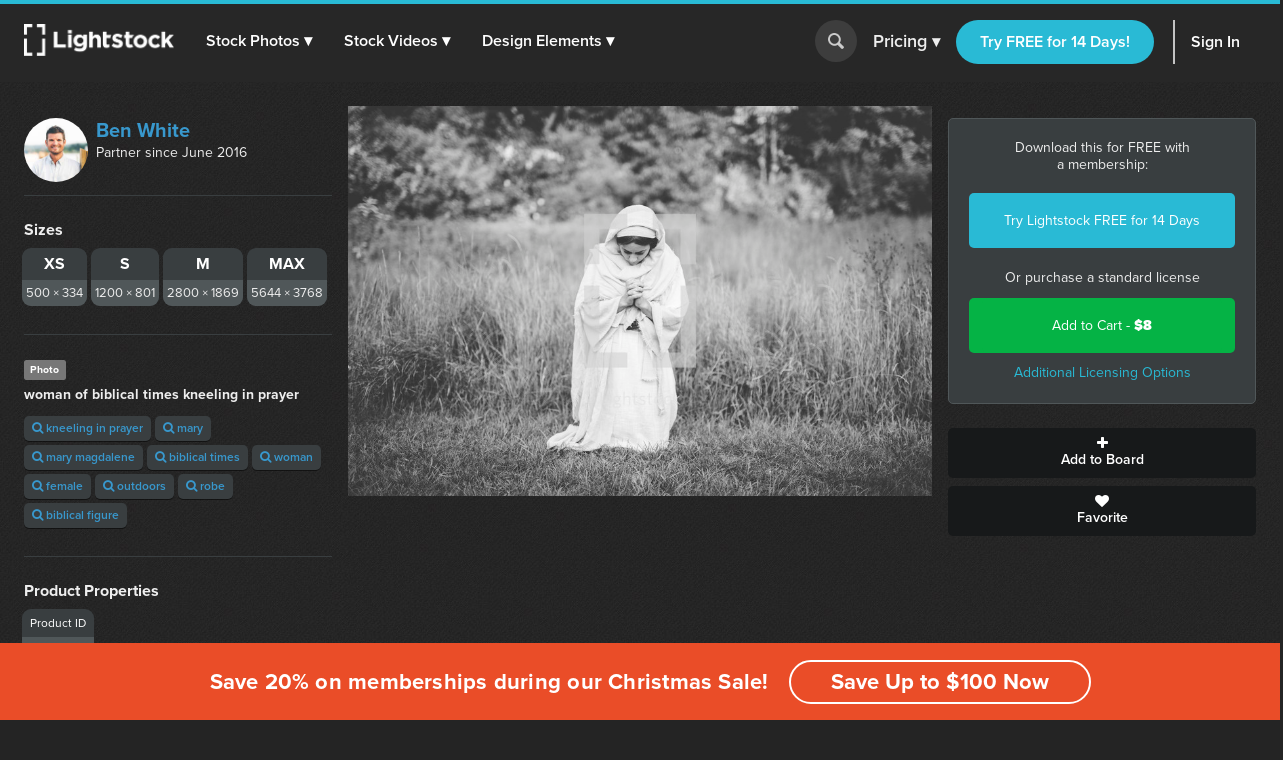

--- FILE ---
content_type: text/html; charset=utf-8
request_url: https://d1ltnstmohjmf1.cloudfront.net/photos/woman-of-biblical-times-kneeling-in-prayer-a8a9237b-c083-43a1-983c-31b9a4075bd3
body_size: 16585
content:
<!DOCTYPE html>
<!--[if lte IE 7]> <html class="ie7"> <![endif]-->
<!--[if IE 8]> <html class="ie8"> <![endif]-->
<!--[if IE 9]> <html class="ie9"> <![endif]-->
<!--[if !IE]> ><! <![endif]-->
<html>
<!-- <![endif] -->
<head>
<meta charset='utf-8'>
<title>Woman of biblical times kneeling in prayer   —  Photo — Lightstock</title>
<meta content='width=device-width, initial-scale=1' name='viewport'>
<meta content='woman of biblical times kneeling in prayer ' name='description'>
<link href='https://plus.google.com/+Lightstock/' rel='publisher'>
<link href='/favicon.png' rel='shortcut icon' type='image/x-icon'>
<link href='/apple-touch-icon.png' rel='apple-touch-icon'>
<meta name="twitter:card" content="summary_large_image">
<meta name="twitter:site" content="@lightstock">
<meta property="og:title" content="woman of biblical times kneeling in prayer ">
<meta property="og:url" content="https://www.lightstock.com/photos/woman-of-biblical-times-kneeling-in-prayer-a8a9237b-c083-43a1-983c-31b9a4075bd3">
<meta property="og:description" content="woman of biblical times kneeling in prayer . Purchase this and thousands of other faith based items on Lightstock.com">
<meta property="og:image" content="https://d113wk4ga3f0l0.cloudfront.net/c?o=[base64]&amp;s=c44542f484c2927f24abebb9d012c0c491251163">

<link rel="stylesheet" media="all" href="https://assets.lightstock.com/assets/application-bootstrap3-30a9de1fa6e8c1bbfacee3107d8ff337bd62dcf22f15f2c8fc8360ffe403a735.css" />
<script src="https://assets.lightstock.com/assets/application-bootstrap3-85e9755cf649c322485cdb7ad8389ba4450d164c7bf75e0f10d8d915e951cce1.js"></script>
<!-- NOT a fan of this. But I can't globally include it because it'd clash with the Stripe.js v2 library I use for affiliates. -->
<!-- This hack will have to stand until we funnel every last subscription endpoint into the pricing page. -->
<link rel="canonical" href="https://www.lightstock.com/photos/woman-of-biblical-times-kneeling-in-prayer-a8a9237b-c083-43a1-983c-31b9a4075bd3" />
<meta name="csrf-param" content="authenticity_token" />
<meta name="csrf-token" content="CrF0fLiI1X3qe6qBerijBbeqy2jNjepGFIEdQD6rVsPoy8CBMAZEWEi3dA1LXo1+fwq0SLj0QijSr7FGKvYjPw==" />
<script src="//www.google.com/jsapi"></script>
<script src="https://assets.lightstock.com/assets/chartkick-4a9ee3f1513a7d00891676b8310ee38d9526e7b03eb80492c60919bf33cb7dba.js"></script>
<script src='//use.typekit.net/nny8zdq.js' type='text/javascript'></script>
<script>
  try{Typekit.load();}catch(e){}
</script>
<!--[if lt IE 9]>
<script src="https://html5shiv.googlecode.com/svn/trunk/html5.js" type="text/javascript"></script>
<script src="https://css3-mediaqueries-js.googlecode.com/svn/trunk/css3-mediaqueries.js" type="text/javascript"></script>
<![endif]-->
  <script>
    window.dataLayer = window.dataLayer || [];


    (function(w,d,s,l,i){w[l]=w[l]||[];w[l].push({'gtm.start':
    new Date().getTime(),event:'gtm.js'});var f=d.getElementsByTagName(s)[0],
    j=d.createElement(s),dl=l!='dataLayer'?'&l='+l:'';j.async=true;j.src=
    'https://analytics.lightstock.com/gtm.js?id='+i+dl;f.parentNode.insertBefore(j,f);
    })(window,document,'script','dataLayer','GTM-W5PT6QJ');
  </script>


<!-- Hotjar Tracking Code for www.lightstock.com -->
<script>
    (function(h,o,t,j,a,r){
        h.hj=h.hj||function(){(h.hj.q=h.hj.q||[]).push(arguments)};
        h._hjSettings={hjid:550000,hjsv:5};
        a=o.getElementsByTagName('head')[0];
        r=o.createElement('script');r.async=1;
        r.src=t+h._hjSettings.hjid+j+h._hjSettings.hjsv;
        a.appendChild(r);
    })(window,document,'//static.hotjar.com/c/hotjar-','.js?sv=');
</script>


<script src="https://npmcdn.com/imagesloaded@4.1/imagesloaded.pkgd.min.js"></script>

<script>try { window.dataLayer.push({ ecommerce: null }); window.dataLayer.push({"event_id":"5tyfLe2ZBBXgCBj8","event":"view_item","ecommerce":{"items":[{"item_id":"woman-of-biblical-times-kneeling-in-prayer-a8a9237b-c083-43a1-983c-31b9a4075bd3","item_name":"woman of biblical times kneeling in prayer ","price":"8.00","quantity":1,"item_brand":"Ben White","item_category":"Photo"}]}}); } catch(e) { }</script></head>

<body class=' showcase showcase'>
<script>
  try {
    
    if(window.location.href == 'https://www.lightstock.com' || window.location.href == 'https://www.lightstock.com/'){
      hj('trigger', 'homepage_logged_out');
    }
    
  } catch (error) {
    //DLog(error)
  }
</script>

<div id='fb-root'></div>



<header class='v2-header clearfix unlimited-membership-launch has-account'>
<div class='v2-header__section'>
<a class='v2-header__logo' href='/'>
<img alt='Lightstock' src='https://assets.lightstock.com/assets/logo/lightstock_logo@2x-90a4907c653c490cce9490fa2633dd3e488c3df128bf318e30b4460908390d7b.png'>
</a>
<button class='v2-header__menu-toggle js-menu-toggle'>
Menu
</button>
<nav class='v2-header__nav is-mobile-menu'>
<ul>
<li>
<span class='dropdown' role='button'>
<a href="/search?noteworthy_boost=6&amp;page=1&amp;per_page=60&amp;product_type=photo&amp;q=&amp;sort=trending">Stock Photos
<span class='dropdown-arrow'>▾</span>
</a><span class='no-link'>
Stock Photos
<span class='dropdown-arrow'>▾</span>
<a class="active-menu-link" href="/photos"><div></div>
</a></span>
</span>
<div class='v2-header__submenu is-wide recategorized' role='menu'>
<div class='v2-header__submenu__inner'>
<div class='v2-header__submenu__column'>
<div class='popular-search-header'>
Popular Searches
</div>
<ul>
<li>
<a href="/search?noteworthy_boost=6&amp;page=1&amp;per_page=60&amp;product_type=photo&amp;q=jesus&amp;sort=relevance"><i class='fa fa-search'></i>
Jesus
</a></li>
<li>
<a href="/search?noteworthy_boost=6&amp;page=1&amp;per_page=60&amp;product_type=photo&amp;q=bible&amp;sort=relevance"><i class='fa fa-search'></i>
Bible
</a></li>
<li>
<a href="/search?noteworthy_boost=6&amp;page=1&amp;per_page=60&amp;product_type=photo&amp;q=cross&amp;sort=relevance"><i class='fa fa-search'></i>
Cross
</a></li>
<li>
<a href="/search?noteworthy_boost=6&amp;page=1&amp;per_page=60&amp;product_type=photo&amp;q=communion&amp;sort=relevance"><i class='fa fa-search'></i>
Communion
</a></li>
<li>
<a href="/search?noteworthy_boost=6&amp;page=1&amp;per_page=60&amp;product_type=photo&amp;q=missions&amp;sort=relevance"><i class='fa fa-search'></i>
Missions
</a></li>
</ul>
</div>
<div class='v2-header__submenu__column'>
<div class='popular-search-header'>

</div>
<ul>
<li>
<a href="/search?noteworthy_boost=6&amp;page=1&amp;per_page=60&amp;product_type=photo&amp;q=worship&amp;sort=relevance"><i class='fa fa-search'></i>
Worship
</a></li>
<li>
<a href="/search?noteworthy_boost=6&amp;page=1&amp;per_page=60&amp;product_type=photo&amp;q=prayer&amp;sort=relevance"><i class='fa fa-search'></i>
Prayer
</a></li>
<li>
<a href="/search?noteworthy_boost=6&amp;page=1&amp;per_page=60&amp;product_type=photo&amp;q=small+groups&amp;sort=relevance"><i class='fa fa-search'></i>
Small groups
</a></li>
<li>
<a href="/search?noteworthy_boost=6&amp;page=1&amp;per_page=60&amp;product_type=photo&amp;q=technology&amp;sort=relevance"><i class='fa fa-search'></i>
Technology
</a></li>
<li>
<a href="/search?noteworthy_boost=6&amp;page=1&amp;per_page=60&amp;product_type=photo&amp;q=baptism&amp;sort=relevance"><i class='fa fa-search'></i>
Baptism
</a></li>
</ul>
</div>
<div class='v2-header__submenu__column'>
<div class='popular-search-header'>

</div>
<ul>
<li>
<a href="/search?noteworthy_boost=6&amp;page=1&amp;per_page=60&amp;product_type=photo&amp;q=church&amp;sort=relevance"><i class='fa fa-search'></i>
Church
</a></li>
<li>
<a href="/search?noteworthy_boost=6&amp;page=1&amp;per_page=60&amp;product_type=photo&amp;q=people&amp;sort=relevance"><i class='fa fa-search'></i>
People
</a></li>
<li>
<a href="/search?noteworthy_boost=6&amp;page=1&amp;per_page=60&amp;product_type=photo&amp;q=cross&amp;sort=relevance"><i class='fa fa-search'></i>
Cross
</a></li>
<li>
<a href="/search?noteworthy_boost=6&amp;page=1&amp;per_page=60&amp;product_type=photo&amp;q=halloween&amp;sort=relevance"><i class='fa fa-search'></i>
Halloween
</a></li>
<li>
<a href="/search?noteworthy_boost=6&amp;page=1&amp;per_page=60&amp;product_type=photo&amp;q=school&amp;sort=relevance"><i class='fa fa-search'></i>
School
</a></li>
</ul>
</div>
</div>
<div class='v2-header__submenu__footer recategorized'>
<ul class='clearfix'>
<li>
<a href="/noteworthy/photos"><i class='opacity-1'><svg class="inline-svg" xmlns="http://www.w3.org/2000/svg" viewBox="0 0 222.82 222.83">
  <path d="M221.87,107.73a7.63,7.63,0,0,0-3-3l-13.35-9.32a14.4,14.4,0,0,1-4.62-17.23l6.91-14.74a7.6,7.6,0,0,0-6.67-11.54l-16.23-1.4A14.38,14.38,0,0,1,172.3,37.9l-1.39-16.21A7.62,7.62,0,0,0,159.36,15l-14.74,6.9a14.37,14.37,0,0,1-17.22-4.61L118.08,3.94a7.6,7.6,0,0,0-13.33,0L95.42,17.3A14.37,14.37,0,0,1,78.2,21.91L63.46,15a7.6,7.6,0,0,0-11.54,6.67L50.52,37.9A14.36,14.36,0,0,1,37.91,50.51l-16.23,1.4A7.61,7.61,0,0,0,15,63.45l6.91,14.76a14.38,14.38,0,0,1-4.61,17.22L3.94,104.75a7.62,7.62,0,0,0-3,10.34,7.72,7.72,0,0,0,3,3l13.35,9.32a14.39,14.39,0,0,1,4.62,17.22L15,159.38a7.6,7.6,0,0,0,2.58,10.45,7.72,7.72,0,0,0,4.08,1.1l16.24,1.39a14.38,14.38,0,0,1,12.61,12.61l1.39,16.23a7.62,7.62,0,0,0,11.55,6.67l14.74-6.91a14.41,14.41,0,0,1,17.23,4.61l9.32,13.35a7.6,7.6,0,0,0,10.34,3,7.51,7.51,0,0,0,3-3l9.32-13.35a14.38,14.38,0,0,1,17.23-4.61l14.74,6.9a7.62,7.62,0,0,0,11.55-6.67l1.39-16.22a14.39,14.39,0,0,1,12.61-12.58L201.14,171a7.62,7.62,0,0,0,6.67-11.55l-6.89-14.78a14.37,14.37,0,0,1,4.61-17.22l13.35-9.31A7.63,7.63,0,0,0,221.87,107.73Zm-67.14,53.53H134.85l-46.15-65v65H68.09V64.46H89.28l44.84,62.7V64.46h20.61Z"/>
</svg>
</i>
New & Noteworthy
</a></li>
<li>
<a href="/trending/photos"><i class='fa fa-heart'></i>
Trending
</a></li>
<li><a href="/photos">View All &gt;</a></li>
</ul>
</div>
</div>
</li>
<li>
<span class='dropdown' role='button'>
<a href="/search?noteworthy_boost=6&amp;page=1&amp;per_page=60&amp;product_type=video&amp;q=&amp;sort=trending">Stock Videos
<span class='dropdown-arrow'>▾</span>
</a><span class='no-link'>
Stock Videos
<span class='dropdown-arrow'>▾</span>
<a class="active-menu-link" href="/video"><div></div>
</a></span>
</span>
<div class='v2-header__submenu is-wide recategorized' role='menu'>
<div class='v2-header__submenu__inner'>
<div class='v2-header__submenu__column'>
<div class='popular-search-header'>
Popular Searches
</div>
<ul>
<li>
<a href="/search?noteworthy_boost=6&amp;page=1&amp;per_page=60&amp;product_type=video&amp;q=jesus&amp;sort=relevance"><i class='fa fa-search'></i>
Jesus
</a></li>
<li>
<a href="/search?noteworthy_boost=6&amp;page=1&amp;per_page=60&amp;product_type=video&amp;q=worship&amp;sort=relevance"><i class='fa fa-search'></i>
Worship
</a></li>
<li>
<a href="/search?noteworthy_boost=6&amp;page=1&amp;per_page=60&amp;product_type=video&amp;q=time+lapse&amp;sort=relevance"><i class='fa fa-search'></i>
Time lapse
</a></li>
<li>
<a href="/search?noteworthy_boost=6&amp;page=1&amp;per_page=60&amp;product_type=video&amp;q=bible&amp;sort=relevance"><i class='fa fa-search'></i>
Bible
</a></li>
<li>
<a href="/search?noteworthy_boost=6&amp;page=1&amp;per_page=60&amp;product_type=video&amp;q=praying&amp;sort=relevance"><i class='fa fa-search'></i>
Praying
</a></li>
</ul>
</div>
<div class='v2-header__submenu__column'>
<div class='popular-search-header'>

</div>
<ul>
<li>
<a href="/search?noteworthy_boost=6&amp;page=1&amp;per_page=60&amp;product_type=video&amp;q=nature&amp;sort=relevance"><i class='fa fa-search'></i>
Nature
</a></li>
<li>
<a href="/search?noteworthy_boost=6&amp;page=1&amp;per_page=60&amp;product_type=video&amp;q=small+groups&amp;sort=relevance"><i class='fa fa-search'></i>
Small groups
</a></li>
<li>
<a href="/search?noteworthy_boost=6&amp;page=1&amp;per_page=60&amp;product_type=video&amp;q=family&amp;sort=relevance"><i class='fa fa-search'></i>
Family
</a></li>
<li>
<a href="/search?noteworthy_boost=6&amp;page=1&amp;per_page=60&amp;product_type=video&amp;q=technology&amp;sort=relevance"><i class='fa fa-search'></i>
Technology
</a></li>
<li>
<a href="/search?noteworthy_boost=6&amp;page=1&amp;per_page=60&amp;product_type=video&amp;q=baptism&amp;sort=relevance"><i class='fa fa-search'></i>
Baptism
</a></li>
</ul>
</div>
<div class='v2-header__submenu__column'>
<div class='popular-search-header'>

</div>
<ul>
<li>
<a href="/search?noteworthy_boost=6&amp;page=1&amp;per_page=60&amp;product_type=video&amp;q=church&amp;sort=relevance"><i class='fa fa-search'></i>
Church
</a></li>
<li>
<a href="/search?noteworthy_boost=6&amp;page=1&amp;per_page=60&amp;product_type=video&amp;q=aerial&amp;sort=relevance"><i class='fa fa-search'></i>
Aerial
</a></li>
<li>
<a href="/search?noteworthy_boost=6&amp;page=1&amp;per_page=60&amp;product_type=video&amp;q=cross&amp;sort=relevance"><i class='fa fa-search'></i>
Cross
</a></li>
<li>
<a href="/search?noteworthy_boost=6&amp;page=1&amp;per_page=60&amp;product_type=video&amp;q=halloween&amp;sort=relevance"><i class='fa fa-search'></i>
Halloween
</a></li>
<li>
<a href="/search?noteworthy_boost=6&amp;page=1&amp;per_page=60&amp;product_type=video&amp;q=school&amp;sort=relevance"><i class='fa fa-search'></i>
School
</a></li>
</ul>
</div>
</div>
<div class='v2-header__submenu__footer recategorized'>
<ul class='clearfix'>
<li>
<a href="/noteworthy/videos"><i class='opacity-1'><svg class="inline-svg" xmlns="http://www.w3.org/2000/svg" viewBox="0 0 222.82 222.83">
  <path d="M221.87,107.73a7.63,7.63,0,0,0-3-3l-13.35-9.32a14.4,14.4,0,0,1-4.62-17.23l6.91-14.74a7.6,7.6,0,0,0-6.67-11.54l-16.23-1.4A14.38,14.38,0,0,1,172.3,37.9l-1.39-16.21A7.62,7.62,0,0,0,159.36,15l-14.74,6.9a14.37,14.37,0,0,1-17.22-4.61L118.08,3.94a7.6,7.6,0,0,0-13.33,0L95.42,17.3A14.37,14.37,0,0,1,78.2,21.91L63.46,15a7.6,7.6,0,0,0-11.54,6.67L50.52,37.9A14.36,14.36,0,0,1,37.91,50.51l-16.23,1.4A7.61,7.61,0,0,0,15,63.45l6.91,14.76a14.38,14.38,0,0,1-4.61,17.22L3.94,104.75a7.62,7.62,0,0,0-3,10.34,7.72,7.72,0,0,0,3,3l13.35,9.32a14.39,14.39,0,0,1,4.62,17.22L15,159.38a7.6,7.6,0,0,0,2.58,10.45,7.72,7.72,0,0,0,4.08,1.1l16.24,1.39a14.38,14.38,0,0,1,12.61,12.61l1.39,16.23a7.62,7.62,0,0,0,11.55,6.67l14.74-6.91a14.41,14.41,0,0,1,17.23,4.61l9.32,13.35a7.6,7.6,0,0,0,10.34,3,7.51,7.51,0,0,0,3-3l9.32-13.35a14.38,14.38,0,0,1,17.23-4.61l14.74,6.9a7.62,7.62,0,0,0,11.55-6.67l1.39-16.22a14.39,14.39,0,0,1,12.61-12.58L201.14,171a7.62,7.62,0,0,0,6.67-11.55l-6.89-14.78a14.37,14.37,0,0,1,4.61-17.22l13.35-9.31A7.63,7.63,0,0,0,221.87,107.73Zm-67.14,53.53H134.85l-46.15-65v65H68.09V64.46H89.28l44.84,62.7V64.46h20.61Z"/>
</svg>
</i>
New & Noteworthy
</a></li>
<li>
<a href="/trending/videos"><i class='fa fa-heart'></i>
Trending
</a></li>
<li>
<a href="/search?noteworthy_boost=6&amp;page=1&amp;per_page=60&amp;product_type=video&amp;q=&amp;resolution%5B4k_or_higher%5D=1&amp;sort=relevance"><i class='fa fa-filter'></i>
4K
</a></li>
<li>
<a href="/video">View All &gt;</a>
</li>
</ul>
</div>
</div>
</li>
<li>
<span class='dropdown' role='button'>
<a href="/search?noteworthy_boost=6&amp;page=1&amp;per_page=60&amp;product_type=design+element&amp;q=&amp;sort=trending">Design Elements
<span class='dropdown-arrow'>▾</span>
</a><span class='no-link'>
Design Elements
<span class='dropdown-arrow'>▾</span>
<a class="active-menu-link" href="/search?noteworthy_boost=6&amp;page=1&amp;per_page=60&amp;product_type=design+element&amp;q=&amp;sort=trending"><div></div>
</a></span>
</span>
<div class='v2-header__submenu is-wide recategorized' role='menu'>
<div class='v2-header__submenu__inner'>
<div class='v2-header__submenu__column'>
<div class='popular-search-header background-darkergray'>Sub Types</div>
<ul class='background-darkergray'>
<li>
<a href="/search?noteworthy_boost=6&amp;page=1&amp;per_page=60&amp;product_categories%5Bobjects%5D=1&amp;product_type=design+element&amp;q=&amp;sort=trending"><img class='navbar-svg' src='https://assets.lightstock.com/assets/header/svgs/design_elements-dddff86364ca615b772d6842dce035b29d623f18e45a0993140f8b5d419613d2.svg'>
Objects
</a></li>
<li>
<a href="/search?noteworthy_boost=6&amp;page=1&amp;per_page=60&amp;product_categories%5Bbackgrounds%5D=1&amp;product_type=design+element&amp;q=&amp;sort=trending"><img class='navbar-svg' src='https://assets.lightstock.com/assets/header/svgs/vector_scenes-a50ff754e0f395a5ed5d417c1fb2f35aada93c7797437a41d81ba3dc38bdfbc5.svg'>
Backgrounds
</a></li>
<li>
<a href="/search?noteworthy_boost=6&amp;page=1&amp;per_page=60&amp;product_categories%5Bvector+art%5D=1&amp;product_type=design+element&amp;q=&amp;sort=trending"><svg class="inline-svg" xmlns="http://www.w3.org/2000/svg" viewBox="0 0 512 512"><!-- Font Awesome Free 5.15.4 by @fontawesome - https://fontawesome.com License - https://fontawesome.com/license/free (Icons: CC BY 4.0, Fonts: SIL OFL 1.1, Code: MIT License) --><path d="M512 128V32c0-17.67-14.33-32-32-32h-96c-17.67 0-32 14.33-32 32H160c0-17.67-14.33-32-32-32H32C14.33 0 0 14.33 0 32v96c0 17.67 14.33 32 32 32v192c-17.67 0-32 14.33-32 32v96c0 17.67 14.33 32 32 32h96c17.67 0 32-14.33 32-32h192c0 17.67 14.33 32 32 32h96c17.67 0 32-14.33 32-32v-96c0-17.67-14.33-32-32-32V160c17.67 0 32-14.33 32-32zm-96-64h32v32h-32V64zM64 64h32v32H64V64zm32 384H64v-32h32v32zm352 0h-32v-32h32v32zm-32-96h-32c-17.67 0-32 14.33-32 32v32H160v-32c0-17.67-14.33-32-32-32H96V160h32c17.67 0 32-14.33 32-32V96h192v32c0 17.67 14.33 32 32 32h32v192z"/></svg>
Vector Art
</a></li>
<li>
<a href="/search?noteworthy_boost=6&amp;page=1&amp;per_page=60&amp;product_categories%5Btexture+overlays%5D=1&amp;product_type=design+element&amp;q=&amp;sort=trending"><svg class="inline-svg" version="1.1" xmlns="http://www.w3.org/2000/svg" x="0px" y="0px" viewBox="0 0 100 100" style="fill: white;">
<path d="M79.2,12.4c-0.4,0-0.8-0.1-1.2-0.3C68.4,7.1,60.1,5,50.1,5c-9.9,0-19.4,2.4-27.9,7.1c-1.2,0.6-2.7,0.2-3.4-1
	c-0.7-1.2-0.2-2.8,1-3.4C29.1,2.6,39.3,0,50.1,0c10.7,0,20,2.4,30.2,7.6c1.3,0.6,1.7,2.1,1.1,3.3C80.9,11.9,80.1,12.4,79.2,12.4
	L79.2,12.4z M7.4,38.6c-0.5,0-1-0.2-1.5-0.5c-1.2-0.8-1.4-2.3-0.6-3.5c5-7,11.3-12.5,18.8-16.3c15.7-8.1,35.9-8.2,51.7-0.1
	c7.5,3.9,13.8,9.3,18.8,16.3c0.8,1.1,0.6,2.7-0.6,3.5c-1.2,0.8-2.7,0.6-3.5-0.6c-4.5-6.3-10.2-11.3-17-14.7
	c-14.4-7.3-32.8-7.3-47.1,0.1c-6.8,3.5-12.5,8.5-17.1,14.8C9,38.3,8.2,38.6,7.4,38.6L7.4,38.6z M38.7,98.9c-0.7,0-1.3-0.2-1.8-0.8
	c-4.4-4.3-6.7-7.1-10.1-13.2c-3.5-6.1-5.3-13.6-5.3-21.7c0-14.9,12.7-26.9,28.4-26.9c15.6,0,28.4,12.1,28.4,26.9
	c0,1.4-1.1,2.5-2.5,2.5c-1.4,0-2.5-1.1-2.5-2.5c0-12.1-10.5-21.9-23.4-21.9c-12.9,0-23.4,9.8-23.4,21.9c0,7.2,1.6,13.8,4.7,19.2
	c3.2,5.8,5.4,8.2,9.3,12.1c1,1,1,2.6,0,3.6C40,98.7,39.4,99,38.7,98.9L38.7,98.9z M74.7,89.7c-6,0-11.2-1.5-15.5-4.4
	C51.7,80.2,47.2,72,47.2,63.3c0-1.4,1.1-2.5,2.5-2.5c1.4,0,2.5,1.1,2.5,2.5c0,7.1,3.6,13.7,9.7,17.8c3.6,2.4,7.7,3.5,12.7,3.5
	c1.2,0,3.2-0.1,5.2-0.5c1.4-0.2,2.7,0.7,2.9,2.1c0.2,1.4-0.7,2.7-2.1,2.9C77.9,89.6,75.4,89.7,74.7,89.7L74.7,89.7z M64.6,100
	c-0.2,0-0.4-0.1-0.7-0.1c-8-2.2-13.2-5.1-18.7-10.5c-7-6.9-10.9-16.2-10.9-26.1c0-8.1,6.9-14.7,15.4-14.7s15.4,6.6,15.4,14.7
	c0,5.3,4.7,9.7,10.4,9.7s10.4-4.4,10.4-9.7c0-18.9-16.3-34.2-36.4-34.2c-14.2,0-27.3,7.9-33.1,20.2c-2,4.1-3,8.8-3,14
	c0,3.9,0.4,10.1,3.4,18.1c0.5,1.3-0.1,2.8-1.5,3.2c-1.3,0.5-2.8-0.2-3.2-1.4C10,76.6,8.8,70.1,8.8,63.3c0-6,1.2-11.4,3.4-16.2
	c6.7-14,21.5-23,37.7-23c22.8,0,41.4,17.5,41.4,39.1c0,8.1-6.9,14.7-15.4,14.7s-15.4-6.6-15.4-14.7c0-5.4-4.7-9.7-10.4-9.7
	s-10.4,4.3-10.4,9.7c0,8.6,3.3,16.6,9.4,22.6c4.8,4.7,9.3,7.3,16.4,9.2c1.4,0.3,2.1,1.8,1.8,3.1C66.7,99.3,65.7,100,64.6,100
	L64.6,100z"/>
</svg>

Texture Overlays
</a></li>
<li>
<a href="/search?noteworthy_boost=6&amp;page=1&amp;per_page=60&amp;product_categories%5Bmockups%5D=1&amp;product_type=design+element&amp;q=&amp;sort=trending"><i class='fa fa-edit'></i>
Mockups
</a></li>
</ul>
</div>
<div class='v2-header__submenu__column'>
<div class='popular-search-header'>Filters</div>
<ul>
<li>
<a href="/search?noteworthy_boost=6&amp;page=1&amp;per_page=60&amp;product_categories%5Bicons%5D=1&amp;product_type=design+element&amp;q=&amp;sort=relevance"><i class='fa fa-filter'></i>
Icons
</a></li>
<li>
<a href="/search?noteworthy_boost=6&amp;page=1&amp;per_page=60&amp;product_categories%5Bborders%5D=1&amp;product_type=design+element&amp;q=&amp;sort=relevance"><i class='fa fa-filter'></i>
Borders
</a></li>
<li>
<a href="/search?noteworthy_boost=6&amp;page=1&amp;per_page=60&amp;product_categories%5Bpatterns%5D=1&amp;product_type=design+element&amp;q=&amp;sort=relevance"><i class='fa fa-filter'></i>
Patterns
</a></li>
<li>
<a href="/search?noteworthy_boost=6&amp;page=1&amp;per_page=60&amp;product_categories%5Bframes%5D=1&amp;product_type=design+element&amp;q=&amp;sort=relevance"><i class='fa fa-filter'></i>
Frames
</a></li>
<li>
<a href="/search?noteworthy_boost=6&amp;page=1&amp;per_page=60&amp;product_categories%5Btypography%5D=1&amp;product_type=design+element&amp;q=&amp;sort=relevance"><i class='fa fa-filter'></i>
Typography
</a></li>
</ul>
</div>
<div class='v2-header__submenu__column'>
<div class='popular-search-header'>Popular Searches</div>
<ul>
<li>
<a href="/search?noteworthy_boost=6&amp;page=1&amp;per_page=60&amp;product_type=design+element&amp;q=Flag&amp;sort=relevance"><i class='fa fa-search'></i>
Flag
</a></li>
<li>
<a href="/search?noteworthy_boost=6&amp;page=1&amp;per_page=60&amp;product_type=design+element&amp;q=jesus&amp;sort=relevance"><i class='fa fa-search'></i>
Jesus
</a></li>
<li>
<a href="/search?noteworthy_boost=6&amp;page=1&amp;per_page=60&amp;product_type=design+element&amp;q=texture&amp;sort=relevance"><i class='fa fa-search'></i>
Texture
</a></li>
<li>
<a href="/search?noteworthy_boost=6&amp;page=1&amp;per_page=60&amp;product_type=design+element&amp;q=halloween&amp;sort=relevance"><i class='fa fa-search'></i>
Halloween
</a></li>
<li>
<a href="/search?noteworthy_boost=6&amp;page=1&amp;per_page=60&amp;product_type=design+element&amp;q=scripture&amp;sort=relevance"><i class='fa fa-search'></i>
Scripture
</a></li>
</ul>
</div>
</div>
<div class='v2-header__submenu__footer recategorized'>
<ul class='clearfix'>
<li>
<a href="/noteworthy/design%20elements"><i class='opacity-1'><svg class="inline-svg" xmlns="http://www.w3.org/2000/svg" viewBox="0 0 222.82 222.83">
  <path d="M221.87,107.73a7.63,7.63,0,0,0-3-3l-13.35-9.32a14.4,14.4,0,0,1-4.62-17.23l6.91-14.74a7.6,7.6,0,0,0-6.67-11.54l-16.23-1.4A14.38,14.38,0,0,1,172.3,37.9l-1.39-16.21A7.62,7.62,0,0,0,159.36,15l-14.74,6.9a14.37,14.37,0,0,1-17.22-4.61L118.08,3.94a7.6,7.6,0,0,0-13.33,0L95.42,17.3A14.37,14.37,0,0,1,78.2,21.91L63.46,15a7.6,7.6,0,0,0-11.54,6.67L50.52,37.9A14.36,14.36,0,0,1,37.91,50.51l-16.23,1.4A7.61,7.61,0,0,0,15,63.45l6.91,14.76a14.38,14.38,0,0,1-4.61,17.22L3.94,104.75a7.62,7.62,0,0,0-3,10.34,7.72,7.72,0,0,0,3,3l13.35,9.32a14.39,14.39,0,0,1,4.62,17.22L15,159.38a7.6,7.6,0,0,0,2.58,10.45,7.72,7.72,0,0,0,4.08,1.1l16.24,1.39a14.38,14.38,0,0,1,12.61,12.61l1.39,16.23a7.62,7.62,0,0,0,11.55,6.67l14.74-6.91a14.41,14.41,0,0,1,17.23,4.61l9.32,13.35a7.6,7.6,0,0,0,10.34,3,7.51,7.51,0,0,0,3-3l9.32-13.35a14.38,14.38,0,0,1,17.23-4.61l14.74,6.9a7.62,7.62,0,0,0,11.55-6.67l1.39-16.22a14.39,14.39,0,0,1,12.61-12.58L201.14,171a7.62,7.62,0,0,0,6.67-11.55l-6.89-14.78a14.37,14.37,0,0,1,4.61-17.22l13.35-9.31A7.63,7.63,0,0,0,221.87,107.73Zm-67.14,53.53H134.85l-46.15-65v65H68.09V64.46H89.28l44.84,62.7V64.46h20.61Z"/>
</svg>
</i>
New & Noteworthy
</a></li>
<li>
<a href="/trending/design%20elements"><i class='fa fa-heart'></i>
Trending
</a></li>
<li><a href="/search?noteworthy_boost=6&amp;page=1&amp;per_page=60&amp;product_type=design+element&amp;q=&amp;sort=trending">View All &gt;</a></li>
</ul>
</div>
</div>
</li>
</ul>
</nav>
</div>
<form action='/search' class='v2-header__search dropdown-search is-mobile-menu' role='search'>
<div class='dropdown-search-box'>
<div class='dropdown-search-box-input'>
<input id='q' name='q' placeholder='I&#39;m looking for...' value=''>
<button class='go' type='submit' value=''></button>
</div>
<div class='dropdown-popular-search'>
<div class='popular-search-header'>Popular Searches:</div>
<div class='popular-searches'>
<a href="/search?noteworthy_boost=6&amp;page=1&amp;per_page=60&amp;q=jesus&amp;sort=relevance"><i class='fa fa-search'></i>
Jesus
</a><a href="/search?noteworthy_boost=6&amp;page=1&amp;per_page=60&amp;q=church&amp;sort=relevance"><i class='fa fa-search'></i>
Church
</a><a href="/search?noteworthy_boost=6&amp;page=1&amp;per_page=60&amp;q=communion&amp;sort=relevance"><i class='fa fa-search'></i>
Communion
</a><a href="/search?noteworthy_boost=6&amp;page=1&amp;per_page=60&amp;q=halloween&amp;sort=relevance"><i class='fa fa-search'></i>
Halloween
</a><a href="/search?noteworthy_boost=6&amp;page=1&amp;per_page=60&amp;q=community&amp;sort=relevance"><i class='fa fa-search'></i>
Community
</a><a href="/search?noteworthy_boost=6&amp;page=1&amp;per_page=60&amp;q=school&amp;sort=relevance"><i class='fa fa-search'></i>
School
</a></div>
</div>
</div>
<button class='go dropdown-search-button' type='button'></button>
<div class='dropdown-search-arrow'>&#9650;</div>
</form>
<script>
  (function() {
    $('button.dropdown-search-button').on('click', function() {
      $('.dropdown-search-box, .dropdown-search-arrow, .dropdown-search-button').toggleClass('active-search-box');
      return $('.dropdown-search-box input').focus();
    });
  
  }).call(this);
</script>
<div class='v2-header__section is-flex is-mobile-menu account updateable' data-update-path='/users/full_width_account_menu?homepage_mode=false&amp;source_controller=showcase'>

</div>
</header>



<div class='v2-container'>
<div class='v2-alerts'>




</div>


<div class='v2-showcase__container clearfix'>
<div class='v2-showcase__image'>
<div class='v2-showcase__main-image-old'>
<img alt="woman of biblical times kneeling in prayer " title="woman of biblical times kneeling in prayer " data-h="594" data-w="890" src="https://d113wk4ga3f0l0.cloudfront.net/c?o=[base64]&amp;s=6276737b83be6aad9bdae7c8fa52899af3c7f793" />
</div>
</div>
<div class='v2-showcase__actions'>
<div class='unlimited-changes'>
<div class='v2-showcase__download-pricing'>
<h3>
Download this for FREE with a&nbsp;membership:
</h3>
<a class="btn background-primaryblue" href="/free-trial">Try Lightstock FREE for 14 Days</a>
<div>Or purchase a standard license</div>
<div class='btn v2-btn--green' id='add_to_cart_button'>
<a data-disable-with="Loading..." class="btn v2-btn--green" data-remote="true" rel="nofollow" data-method="post" href="/cart_items?itemable_id=682403&amp;itemable_meta%5Blicense_type%5D=standard&amp;itemable_meta%5Bpurchase_type%5D=a_la_carte&amp;itemable_type=MediaItem">Add to Cart -&nbsp
<span class='strong'>$8</span>
</a></div>

<a data-media-item-id='682403' data-target='#additional_licenses_682403' data-toggle='modal' href='#' id='licensing-options-link'>
Additional Licensing Options
</a>
<div class='modal white-modal modal-with-rounded-corners v2-download-modal center-vertically' id='additional_licenses_682403'>
<div class='modal-dialog'>
<div class='modal-content'>
<div class='modal-body'>
<button aria-label='Close' class='v2-download-modal__close' data-dismiss='modal'>
&times;
</button>
<div class='v2-download-modal__container'>
<div class='v2-download-modal__preview two-column'>
<img alt="woman of biblical times kneeling in prayer " data-h="117" data-w="175" src="https://d113wk4ga3f0l0.cloudfront.net/c?o=[base64]&amp;s=016231de7e1437f4049fb1ce7ca21813730350ed" />

</div>
<div class='v2-download-modal__info two-column'>
<div class='v2-download-modal__explanation license-selection-text'>
<div class='no-license-type-error hide primaryblue'>
Please select a license type
</div>
<div class='primaryblue'>Additional Licensing Options</div>
<p>
Our standard license will work for about 85% of Lightstock users use-cases.
Find out which license you need for your project <a href="/licensing">here</a>.
</p>
<div class='license-selection'>
<form id="cart-form" action="/cart_items" accept-charset="UTF-8" method="post"><input name="utf8" type="hidden" value="&#x2713;" autocomplete="off" /><input type="hidden" name="authenticity_token" value="7Z0S7VoltOT1RZumCDg10NIUJuEmi1Vnv/82LDZAUa/cLcHTt4Jn9O4h5SbYehw4MqjTAZzBCkryHLFrwMQcmw==" autocomplete="off" /><input value="MediaItem" autocomplete="off" type="hidden" name="itemable_type" id="itemable_type" />
<input value="682403" autocomplete="off" type="hidden" name="itemable_id" id="itemable_id" />
<input value="a_la_carte" autocomplete="off" type="hidden" name="itemable_meta[purchase_type]" id="itemable_meta[purchase_type]" />
<div class='licenses'>
<div>
<input class="noUniform" id="standard-license" type="radio" value="standard" checked="checked" name="itemable_meta[license_type]" />
Standard License - <b>$8.00</b>
</div>
<div>
<input class="noUniform" id="extended-license" type="radio" value="extended" name="itemable_meta[license_type]" />
Extended License -
<span class=''>
<b>$59.00</b>
</span>
</div>
</div>
<div class='license-submit'>
<button name="button" type="button" class="btn background-primaryblue" id="add-to-cart">Add to Cart</button>
</div>
</form></div>
</div>
</div>
</div>
</div>
</div>
</div>
</div>
<script>
  $(document).ready(function(){
    $('#add_to_cart_btn').on('ajax:success', function(e){
      $('#download_modal_682403').modal('hide');
      $('#added_to_cart_modal').modal('show');
    });
  
    $('#add-to-cart').click(function() {
      if (!$('#standard-license').is(':checked') && !$('#extended-license').is(':checked')) {
        $('.no-license-type-error').removeClass('hide');
      }
      else {
        $('.no-license-type-error').addClass('hide');
        $('#cart-form').submit();
      }
    })
  });
</script>


</div>

</div>

<div class='v2-showcase__actions__buttons'>
<div class='clearfix'>
<button class='v2-btn v2-btn--dark v2-showcase__btn' data-media-item-id='682403' data-target='#signUp' data-toggle='modal'>
<i class='fa fa-plus'></i>
Add to Board
</button>
<script>
  (function() {
    $('.showcase-add-to-board-button').on('click', function() {
      DLog('Clicked .showcase-add-to-board-button');
      if ($.Lightstock.UserSignedIn) {
        return $.Lightstock.ShowAddToBoardsFormWithMediaItem($(this).data('media-item-id'));
      } else {
        return $("#signUp").modal('show');
      }
    });
  
  }).call(this);
</script>

<button class='v2-btn v2-btn--dark v2-showcase__btn' data-media-item-id='682403' data-target='#signUp' data-toggle='modal'>
<i class='fa fa-heart'></i>
<span>
Favorite
</span>
</button>
<script>
  (function() {
    new $.Lightstock.FavoriteButton($('.favorite-button'));
  
  }).call(this);
</script>

</div>
</div>
</div>
<div class='v2-showcase__info'>
<div class='v2-showcase__meta__section'>
<div class='v2-partner'>
<a class='v2-partner__avatar' href='/users/ben-653c0557-a819-440c-aadd-d93021999cfd'>
<img src="https://d113wk4ga3f0l0.cloudfront.net/c?o=[base64]&amp;s=817db67d3724f315f7ba11bc08c155f6da371b92" />
</a>
<div class='v2-partner__content'>
<a class="v2-partner__name" href="/users/ben-653c0557-a819-440c-aadd-d93021999cfd">Ben White</a>
<span class='v2-partner__meta'>
Partner since June 2016
</span>
</div>
</div>
</div>

<div class='v2-showcase__meta__section v2-showcase__meta__section--sizes'>
<h3>Sizes</h3>
<div class='v2-showcase__meta__items clearfix'>
<div class='v2-showcase__meta__items__item size'>
<strong>
XS
</strong>
<span>
500 &times; 334
</span>
</div>
<div class='v2-showcase__meta__items__item size'>
<strong>
S
</strong>
<span>
1200 &times; 801
</span>
</div>
<div class='v2-showcase__meta__items__item size'>
<strong>
M
</strong>
<span>
2800 &times; 1869
</span>
</div>
<div class='v2-showcase__meta__items__item size'>
<strong>
MAX
</strong>
<span>
5644 &times; 3768
</span>
</div>
</div>
</div>

<div class='v2-showcase__meta__section'>
<div class='label label-default'>
<span>
Photo
</span>
</div>
<h1><p>woman of biblical times kneeling in prayer </p></h1>
<p>
</p>
<div class='clearfix v2-tags'>
<a class='v2-tag' href='/search?q=kneeling in prayer'>
<i class='fa fa-search'></i>
kneeling in prayer
</a>
<a class='v2-tag' href='/search?q=mary'>
<i class='fa fa-search'></i>
 mary
</a>
<a class='v2-tag' href='/search?q=mary magdalene'>
<i class='fa fa-search'></i>
 mary magdalene
</a>
<a class='v2-tag' href='/search?q=biblical times'>
<i class='fa fa-search'></i>
 biblical times
</a>
<a class='v2-tag' href='/search?q=woman'>
<i class='fa fa-search'></i>
 woman
</a>
<a class='v2-tag' href='/search?q=female'>
<i class='fa fa-search'></i>
 female
</a>
<a class='v2-tag' href='/search?q=outdoors'>
<i class='fa fa-search'></i>
  outdoors
</a>
<a class='v2-tag' href='/search?q=robe'>
<i class='fa fa-search'></i>
 robe
</a>
<a class='v2-tag' href='/search?q=biblical figure'>
<i class='fa fa-search'></i>
 biblical figure 
</a>
</div>
</div>
<div class='v2-showcase__meta__section'>
<h3>
Product Properties
</h3>
<div class='v2-showcase__meta__items clearfix'>
<div class='v2-showcase__meta__items__item'>
<strong>
Product ID
</strong>
<span>
682403
</span>
</div>
</div>
</div>
<div class='v2-showcase__meta__section hide-on-md'>
<h3>
Share
</h3>
<div class='v2-showcase__meta__share'>
<a class='v2-btn v2-btn--sm v2-btn--facebook js-share' href='https://www.facebook.com/sharer/sharer.php?u=PAGEURL' target='_blank'>
<i class='fa fa-facebook-square fa-fw'></i>
Facebook
</a>
<a class='v2-btn v2-btn--sm v2-btn--twitter js-share' href='https://twitter.com/share?url=PAGEURL&amp;text=Check+This_Out' target='_blank'>
<i class='fa fa-twitter fa-fw'></i>
Twitter
</a>
<a class='v2-btn v2-btn--sm v2-btn--pinterest js-share' href='http://pinterest.com/pin/create/button/?url=PAGEURL' target='_blank'>
<i class='fa fa-pinterest-square fa-fw'></i>
Pinterest
</a>
</div>
</div>
<script>
  $( '.js-share' ).each( function( i, el ){
    current_url = $( this ).attr( 'href' );
    new_url     = current_url.replace('PAGEURL', encodeURIComponent(window.location.href));
    $( this ).attr( 'href', new_url );
  });
  
  $('.js-description-expand').on('click', function (ev) {
    ev.preventDefault()
    $(this).parent().html('')
  })
</script>

</div>
</div>
<div class='v2-showcase__relateds'>
<div class='v2-showcase__related'>
<div class='v2-showcase__related__header clearfix'>
<h2>
More from
<a href="/users/ben-653c0557-a819-440c-aadd-d93021999cfd/shoots/jesus-by-the-water">this shoot</a>:
</h2>
<a href="/users/ben-653c0557-a819-440c-aadd-d93021999cfd/shoots/jesus-by-the-water">See All 252 Items →</a>
</div>
<div class='v2-showcase__related__media clearfix'>
<div class='product__tile' data-id='682323' data-live data-media-type='photo' data-preview-image-height='342' data-preview-image-url='https://d113wk4ga3f0l0.cloudfront.net/c?o=[base64]&amp;s=b00b02e96b1fd8e0e0fffc63362b307d7de36dd7' data-preview-image-width='512' id='floating_square_box_0'>
<div class='product__tile__image__container'>
<a class='product__tile__image thumbnail-hover-trigger' data-id='682323' data-live data-media-type='photo' data-preview-image-height='342' data-preview-image-url='https://d113wk4ga3f0l0.cloudfront.net/c?o=[base64]&amp;s=b00b02e96b1fd8e0e0fffc63362b307d7de36dd7' data-preview-image-width='512' href='/photos/jesus-standing-in-water-01fa9166-84d1-43eb-a030-bf16e51eb82c' id='floating_square_box_0' style='background-image: url(https://d113wk4ga3f0l0.cloudfront.net/c?o=[base64]&amp;s=1d4c17903ca20be19f3aa98f1c7b1c2779332bb3)'>
<span class='product__tile__type'>
Photo
</span>
</a>
</div>
</div>
<div class='product__tile' data-id='682317' data-live data-media-type='photo' data-preview-image-height='342' data-preview-image-url='https://d113wk4ga3f0l0.cloudfront.net/c?o=[base64]&amp;s=27b9e6c3eb78c3466f70736395a642f75f217892' data-preview-image-width='512' id='floating_square_box_1'>
<div class='product__tile__image__container'>
<a class='product__tile__image thumbnail-hover-trigger' data-id='682317' data-live data-media-type='photo' data-preview-image-height='342' data-preview-image-url='https://d113wk4ga3f0l0.cloudfront.net/c?o=[base64]&amp;s=27b9e6c3eb78c3466f70736395a642f75f217892' data-preview-image-width='512' href='/photos/jesus-in-biblical-times-standing-in-water' id='floating_square_box_1' style='background-image: url(https://d113wk4ga3f0l0.cloudfront.net/c?o=[base64]&amp;s=0d2b1c69e0a85de86f919d039a5fd384b29bb891)'>
<span class='product__tile__type'>
Photo
</span>
</a>
</div>
</div>
<div class='product__tile' data-id='682327' data-live data-media-type='photo' data-preview-image-height='342' data-preview-image-url='https://d113wk4ga3f0l0.cloudfront.net/c?o=[base64]&amp;s=b892f296e8202a38aea0ae409961bf27517f727d' data-preview-image-width='512' id='floating_square_box_2'>
<div class='product__tile__image__container'>
<a class='product__tile__image thumbnail-hover-trigger' data-id='682327' data-live data-media-type='photo' data-preview-image-height='342' data-preview-image-url='https://d113wk4ga3f0l0.cloudfront.net/c?o=[base64]&amp;s=b892f296e8202a38aea0ae409961bf27517f727d' data-preview-image-width='512' href='/photos/jesus-standing-in-water-2d20b16a-b708-4f8e-a1b8-3aa905ca9ce0' id='floating_square_box_2' style='background-image: url(https://d113wk4ga3f0l0.cloudfront.net/c?o=[base64]&amp;s=7a798632987c16384602f615a4b68b73f8af38f2)'>
<span class='product__tile__type'>
Photo
</span>
</a>
</div>
</div>
<div class='product__tile' data-id='682380' data-live data-media-type='photo' data-preview-image-height='342' data-preview-image-url='https://d113wk4ga3f0l0.cloudfront.net/c?o=[base64]&amp;s=b23b532cbf843184b976ba8331205bdd634dc2f8' data-preview-image-width='512' id='floating_square_box_3'>
<div class='product__tile__image__container'>
<a class='product__tile__image thumbnail-hover-trigger' data-id='682380' data-live data-media-type='photo' data-preview-image-height='342' data-preview-image-url='https://d113wk4ga3f0l0.cloudfront.net/c?o=[base64]&amp;s=b23b532cbf843184b976ba8331205bdd634dc2f8' data-preview-image-width='512' href='/photos/woman-of-biblical-times-7c835e75-2dcd-45d9-b0a9-0c4ca6578281' id='floating_square_box_3' style='background-image: url(https://d113wk4ga3f0l0.cloudfront.net/c?o=[base64]&amp;s=90a2d34390c240e337db0bde42241087462e00f1)'>
<span class='product__tile__type'>
Photo
</span>
</a>
</div>
</div>
</div>
</div>

<div class='v2-showcase__related'>
<div class='v2-showcase__related__header clearfix'>
<h2>
More from
<a href="/users/ben-653c0557-a819-440c-aadd-d93021999cfd">Ben White</a>:
</h2>
<a href="/users/ben-653c0557-a819-440c-aadd-d93021999cfd">See All →</a>
</div>
<div class='v2-showcase__related__media clearfix'>
<div class='product__tile' data-id='681140' data-live data-media-type='photo' data-preview-image-height='288' data-preview-image-url='https://d113wk4ga3f0l0.cloudfront.net/c?o=[base64]&amp;s=726064a3f7bd8ca730cc3f6b081cb3814936be32' data-preview-image-width='512' id='floating_square_box_0'>
<div class='product__tile__image__container'>
<a class='product__tile__image thumbnail-hover-trigger' data-id='681140' data-live data-media-type='photo' data-preview-image-height='288' data-preview-image-url='https://d113wk4ga3f0l0.cloudfront.net/c?o=[base64]&amp;s=726064a3f7bd8ca730cc3f6b081cb3814936be32' data-preview-image-width='512' href='/photos/star-of-bethlehem-over-the-manger-2a821086-a6d3-45f7-9585-c52b120f5572' id='floating_square_box_0' style='background-image: url(https://d113wk4ga3f0l0.cloudfront.net/c?o=[base64]&amp;s=b5f3a504d5a9d44b3e05ffe5db40d384e20d2f61)'>
<span class='product__tile__type'>
Photo
</span>
</a>
</div>
</div>
<div class='product__tile' data-id='682318' data-live data-media-type='photo' data-preview-image-height='342' data-preview-image-url='https://d113wk4ga3f0l0.cloudfront.net/c?o=[base64]&amp;s=3eddd2d1c2119f347c2626aa7242f7778c2609e8' data-preview-image-width='512' id='floating_square_box_1'>
<div class='product__tile__image__container'>
<a class='product__tile__image thumbnail-hover-trigger' data-id='682318' data-live data-media-type='photo' data-preview-image-height='342' data-preview-image-url='https://d113wk4ga3f0l0.cloudfront.net/c?o=[base64]&amp;s=3eddd2d1c2119f347c2626aa7242f7778c2609e8' data-preview-image-width='512' href='/photos/water-in-cupped-hands-of-jesus' id='floating_square_box_1' style='background-image: url(https://d113wk4ga3f0l0.cloudfront.net/c?o=[base64]&amp;s=1f2971d747186eebd499feea260ec19d2515e351)'>
<span class='product__tile__type'>
Photo
</span>
</a>
</div>
</div>
<div class='product__tile' data-id='682320' data-live data-media-type='photo' data-preview-image-height='342' data-preview-image-url='https://d113wk4ga3f0l0.cloudfront.net/c?o=[base64]&amp;s=d8b3decc1a268b23a87d624dbf3c1ff16cb52a23' data-preview-image-width='512' id='floating_square_box_2'>
<div class='product__tile__image__container'>
<a class='product__tile__image thumbnail-hover-trigger' data-id='682320' data-live data-media-type='photo' data-preview-image-height='342' data-preview-image-url='https://d113wk4ga3f0l0.cloudfront.net/c?o=[base64]&amp;s=d8b3decc1a268b23a87d624dbf3c1ff16cb52a23' data-preview-image-width='512' href='/photos/water-in-cupped-hands-of-jesus-b597dda1-1c89-4da8-9402-76e9f7e906b3' id='floating_square_box_2' style='background-image: url(https://d113wk4ga3f0l0.cloudfront.net/c?o=[base64]&amp;s=2c6f5a6256425fbbaafa0d2e58ff7d58ceeaa689)'>
<span class='product__tile__type'>
Photo
</span>
</a>
</div>
</div>
<div class='product__tile' data-id='681144' data-live data-media-type='photo' data-preview-image-height='288' data-preview-image-url='https://d113wk4ga3f0l0.cloudfront.net/c?o=[base64]&amp;s=c96b98aec9e0337a41a27c37a5ec68771a77b325' data-preview-image-width='512' id='floating_square_box_3'>
<div class='product__tile__image__container'>
<a class='product__tile__image thumbnail-hover-trigger' data-id='681144' data-live data-media-type='photo' data-preview-image-height='288' data-preview-image-url='https://d113wk4ga3f0l0.cloudfront.net/c?o=[base64]&amp;s=c96b98aec9e0337a41a27c37a5ec68771a77b325' data-preview-image-width='512' href='/photos/manger-under-the-stars-bd4076d1-1b44-4f43-8830-8c3e296574e2' id='floating_square_box_3' style='background-image: url(https://d113wk4ga3f0l0.cloudfront.net/c?o=[base64]&amp;s=1ef1b53c5346ec7c70ec9cda27df3a70313f3154)'>
<span class='product__tile__type'>
Photo
</span>
</a>
</div>
</div>
</div>
</div>

</div>
<div aria_labelledby='gridSystemModalLabel' class='modal fade blue-modal center-vertically header-shadow' data-url='/boards/add_media_item_form' id='addToBoardModal' role='dialog' tabindex='-1'>
<div class='modal-dialog modal-sm' role='document'>
<div class='modal-content'>
<div class='modal-body'>
<i class='fa fa-spin fa-cog'></i>
</div>
</div>
</div>
</div>

<script>
  var thumbnailsWidth = 0
  $('body').imagesLoaded(function () {
    $('.js-thumb').each(function() {
      thumbnailsWidth += $(this).outerWidth() + 8
    })
    thumbnailsWidth += 16
    $('.v2-showcase__thumbnails__container').css('width', thumbnailsWidth)
  
    if (thumbnailsWidth <= $('.v2-showcase__thumbnails__inner').width()) {
      $('.v2-showcase__thumbnails').addClass('all-the-way-right')
    }
  })
  
  $('.v2-showcase__thumbnails__inner').on('scroll', function(ev) {
    var scrollPos = $(this).scrollLeft()
  
    if (scrollPos <= 0) {
      $('.v2-showcase__thumbnails').addClass('all-the-way-left')
    } else {
      $('.v2-showcase__thumbnails').removeClass('all-the-way-left')
    }
  
    if (scrollPos >= thumbnailsWidth - $(this).width() - 16) {
      $('.v2-showcase__thumbnails').addClass('all-the-way-right')
    } else {
      $('.v2-showcase__thumbnails').removeClass('all-the-way-right')
    }
  })
  
  $('.js-thumb').on('click', function (ev) {
    ev.preventDefault()
    $(this).siblings().removeClass('is-current')
    $(this).addClass('is-current')
  
    $('.v2-showcase__main-image-new img').attr('src', $(this).data('full-img'))
  })
</script>

</div>
<footer class='v2-footer'>
<div class='container'>
<div class='v2-footer__col'>
<h3>
Lightstock
</h3>
<nav class='v2-footer__nav'>
<ul>
<li>
<a href="/about">About</a>
</li>
<li>
<a data-toggle="modal" href="/users/sign_up#signUp">Create a Free Account</a>
</li>
<li>
<a href="/free-trial">Try FREE for 14 Days!</a>
</li>
<li>
<a href='https://lightstock.zendesk.com/hc/en-us' target='_blank'>
Support
</a>
</li>
<li>
<a href="/api/documentation">Lightstock API</a>
</li>
<li>
<a href="/request_invitation">Interested in Contributing?</a>
</li>
</ul>
</nav>
</div>
<div class='v2-footer__col'>
<h3>
Browse
</h3>
<nav class='v2-footer__nav'>
<ul>
<li>
<a href="/photos">Discover Photos</a>
</li>
<li>
<a href="/video">Discover Footage</a>
</li>
<li>
<a href="/most_popular">Most Popular</a>
</li>
<li>
<a href="/trending/all">Trending</a>
</li>
<li>
<a href="/noteworthy">New &amp; Noteworthy</a>
</li>
</ul>
</nav>
</div>
<div class='v2-footer__col'>
<h3>
Legal
</h3>
<nav class='v2-footer__nav'>
<ul>
<li>
<a href="/legal#terms">Terms of Use</a>
</li>
<li>
<a href="/legal#privacy">Privacy Policy</a>
</li>
<li>
<a href="/partner_agreement">Contributor Agreement</a>
</li>
</ul>
</nav>
<h3>
Share
</h3>
<nav class='v2-footer__nav'>
<ul>
<li>
<a class='v2-footer__nav__social v2-footer__twitter' href='http://www.twitter.com/lightstock' target='_blank'>
Follow us on Twitter
</a>
</li>
<li>
<a class='v2-footer__nav__social v2-footer__facebook' href='http://www.facebook.com/LightStockPhoto' target='_blank'>
Join us on Facebook
</a>
</li>
<li>
<a class='v2-footer__nav__social v2-footer__instagram' href='https://www.instagram.com/lightstock/' target='_blank'>
Follow Us on Instagram
</a>
</li>
</ul>
</nav>
</div>
<div class='v2-footer__col'>
<h3>
Contact
</h3>
<nav class='v2-footer__nav'>
<ul>
<li>
<a href="/support">Get Support</a>
</li>
<li>
<span>
Customer Support
</span>
<a encode="javascript" href="mailto:info@lightstock.com">info@lightstock.com</a>
</li>
<li>
<span>
Partner Support
</span>
<a encode="javascript" href="mailto:partners@lightstock.com">Partners@lightstock.com</a>
</li>
<li>
<span>
Feedback
</span>
<a encode="javascript" href="mailto:hello@lightstock.com?subject=Lightstock%20Customer%20Feedback">hello@lightstock.com</a>
</li>
</ul>
</nav>
</div>
<div class='v2-footer__bottom'>
<span class='v2-footer__copyright'>
Copyright 2025 Igniter Co. All Rights Reserved
</span>
</div>
</div>
</footer>
<div class='v2-footer__blue clearfix'>
<div class='container'>
<div class='v2-footer__blue__content'>
<h3>
Want to contribute?
</h3>
<p>
Join Lightstock as a photographer, designer, or filmmaker.
</p>
</div>
<a class="v2-footer__blue__cta" href="/request_invitation">Learn More</a>
</div>
</div>
<!--[if IE]>
<script>
  $(function(){
    $('input, textarea').placeholder();
  })
</script>
<![endif]-->
<script id="IntercomSettingsScriptTag">window.intercomSettings = {"app_id":"2iejcp4w","session_duration":300000};(function(){var w=window;var ic=w.Intercom;if(typeof ic==="function"){ic('reattach_activator');ic('update',intercomSettings);}else{var d=document;var i=function(){i.c(arguments)};i.q=[];i.c=function(args){i.q.push(args)};w.Intercom=i;function l(){var s=d.createElement('script');s.type='text/javascript';s.async=true;s.src='https://widget.intercom.io/widget/2iejcp4w';var x=d.getElementsByTagName('script')[0];x.parentNode.insertBefore(s,x);}if(w.attachEvent){w.attachEvent('onload',l);}else{w.addEventListener('load',l,false);}};})()</script>



<div class='v2-sale-banner' id='banner-sale' style='background-color: #ea4d28; color: #ffffff; position: sticky; bottom: 0;'>
<div class='v2-sale-banner__inner'>
<div class='v2-sale-banner__text'>Save 20% on memberships during our Christmas&nbsp;Sale!</div>
<a class="v2-sale-banner__cta" style="color: #ffffff; border-color: #ffffff;" href="/free-trial">Save Up to $100 Now</a>
</div>
</div>

<div class='modal sign-up-modal blue-modal fade center-vertically large-headers' id='signUp'>
<div class='modal-dialog'>
<div class='modal-content'>
<div class='modal-body'>
<button class='close' data-dismiss='modal' type='button'>×</button>
<div class='row' style='padding-top: 2em; padding-bottom: 3em;'>
<div class='col-md-8 col-md-offset-2'>
<h2 class='strong'>Real Quick...</h2>
<h3 class='strong'>Create your account</h3>
<form class="simple_form form-vertical" id="new_user" novalidate="novalidate" action="https://www.lightstock.com/users" accept-charset="UTF-8" data-remote="true" method="post"><input name="utf8" type="hidden" value="&#x2713;" autocomplete="off" /><div class='row' style='padding-top: 1em; padding-bottom: 1em;'>
<div class='col-md-12'>
<div class="control-group email optional user_email"><div class="controls"><input class="string email optional form-control" placeholder="Email Address" type="email" value="" name="user[email]" id="user_email" /></div></div>
<input value="f" placeholder="John" style="display:none !important" tabindex="-1" autocomplete="off" aria-hidden="true" type="text" name="user[fname]" id="user_fname" />
<input value="l" placeholder="Smith" style="display:none !important" tabindex="-1" autocomplete="off" aria-hidden="true" type="text" name="user[lname]" id="user_lname" />
</div>
</div>
<div class='row' style='padding-bottom: 1em;'>
<div class='col-md-12'>
<div class="control-group password optional user_password"><div class="controls"><input class="password optional form-control" placeholder="Password" type="password" name="user[password]" id="user_password" /></div></div>
</div>
</div>
<div class='row' style='padding-bottom: 1em;'>
<div class='col-md-12'>
<div class="control-group password optional user_password_confirmation"><div class="controls"><input class="password optional form-control" placeholder="Confirm Password" type="password" name="user[password_confirmation]" id="user_password_confirmation" /></div></div>
</div>
</div>
<div class='row' style='padding-bottom: 1em;'>
<div class='col-md-10 col-md-offset-1 text-left'>
<label class="checkbox" for="user_accepted_terms_at"><input type="checkbox" name="accepted_terms_at" id="user_accepted_terms_at" value="1" />
<div class='white'>
I agree to Lightstock's
<u>
<a class='white' href='legal#terms' target='_blank'>Terms of Service</a>
</u>
and
<u>
<a class='white' href='legal#privacy' target='_blank'>Privacy Policy.</a>
</u>
</div>
</label></div>
</div>
<div class='row' style='padding-top: 1em; padding-bottom: 1em;'>
<div class='col-md-12 text-center'>
<script src="https://www.recaptcha.net/recaptcha/api.js" async defer ></script>
<div data-sitekey="6LdfNu4aAAAAACvnV0_aNcah2vMOAgCWoI_JOQ4w" class="g-recaptcha "></div>
          <noscript>
            <div>
              <div style="width: 302px; height: 422px; position: relative;">
                <div style="width: 302px; height: 422px; position: absolute;">
                  <iframe
                    src="https://www.recaptcha.net/recaptcha/api/fallback?k=6LdfNu4aAAAAACvnV0_aNcah2vMOAgCWoI_JOQ4w"
                    name="ReCAPTCHA"
                    style="width: 302px; height: 422px; border-style: none; border: 0; overflow: hidden;">
                  </iframe>
                </div>
              </div>
              <div style="width: 300px; height: 60px; border-style: none;
                bottom: 12px; left: 25px; margin: 0px; padding: 0px; right: 25px;
                background: #f9f9f9; border: 1px solid #c1c1c1; border-radius: 3px;">
                <textarea id="g-recaptcha-response" name="g-recaptcha-response"
                  class="g-recaptcha-response"
                  style="width: 250px; height: 40px; border: 1px solid #c1c1c1;
                  margin: 10px 25px; padding: 0px; resize: none;">
                </textarea>
              </div>
            </div>
          </noscript>

<input type="submit" name="commit" value="Create Account" class="btn btn btn-white btn-large btn-pill" data-disable-with="Create User" />
</div>
</div>
<div class='row' style='padding-bottom: 1em;'>
<div class='col-md-12 text-center'>
<a class="signin btn-flat" data-toggle="modal" href="/users/sign_in#signIn">Already have an account?</a>
</div>
</div>
</form></div>
</div>
</div>
</div>
</div>
</div>
<script>
  (function() {
    var display_signup_errors, original_value, successful_signup;
  
    original_value = null;
  
    jQuery(function() {
      $("#signUp").modal({
        show: false
      }).on('show.bs.modal', function() {
        return $("#signIn").modal('hide');
      });
      return $("#signUp form").bind('ajax:beforeSend', function(event, data, status, xhr) {
        original_value = $("#signUp form input[type='submit']").val();
        return $("#signUp form input[type='submit']").attr('disabled', 'disabled').val("Processing...");
      }).bind('ajax:success', function(event, data, status, xhr) {
        $("#signUp form .control-group").removeClass("error").find('.help-inline').remove();
        if (!$.isEmptyObject(data.errors)) {
          return display_signup_errors(data.errors);
        } else if (data.email = $("#signUp form input#user_email").val()) {
          return successful_signup();
        }
      }).bind('ajax:failure', function(event, data, status, xhr) {
        return alert("Failed to submit. Please try again");
      });
    });
  
    display_signup_errors = function(errors) {
      $.each(errors, function(field) {
        if (0 < $("#signUp form input#user_" + field).length) {
          $("#signUp form input#user_" + field).parent('.control-group').addClass('error');
          return $("#signUp form input#user_" + field).after('<span class="help-inline">' + errors[field][0] + '</span>');
        }
      });
      return $("#signUp form input[type='submit']").removeAttr('disabled').val(original_value);
    };
  
    successful_signup = function() {
      if (typeof window.after_sign_up_or_in === 'function') {
        return window.after_sign_up_or_in();
      } else {
        return location.reload(true);
      }
    };
  
  }).call(this);
</script>

<div class='modal sign-in-modal blue-modal fade center-vertically large-headers unlimited-blue-modal' id='signIn'>
<div class='modal-dialog'>
<div class='modal-content'>
<div class='modal-body'>
<button class='close' data-dismiss='modal' type='button'>×</button>
<div class='row' style='padding-top: 4em; padding-bottom: 4em;'>
<div class='col-md-8 col-md-offset-2'>
<h2 class='strong' style='margin-bottom: .8em'>Welcome Back!</h2>
<script>
  window.signInURL      = "https://www.lightstock.com/users/sign_in";
  window.signInGuestURL = "https://www.lightstock.com/sign_in_from_guest_user";
</script>
<form class="simple_form form-vertical" id="signin_form" novalidate="novalidate" action="https://www.lightstock.com/users/sign_in" accept-charset="UTF-8" data-remote="true" method="post"><input name="utf8" type="hidden" value="&#x2713;" autocomplete="off" /><div class='row' style='padding-bottom: 1em;'>
<div class='col-md-12'>
<div class="control-group email optional user_email"><div class="controls"><input class="string email optional form-control" autofocus="autofocus" placeholder="your@email.com" type="email" value="" name="user[email]" id="user_email" /></div></div>
</div>
</div>
<div class='row' style='padding-bottom: 1em;'>
<div class='col-md-12'>
<div class="control-group password optional user_password"><div class="controls"><input class="password optional form-control" placeholder="password" type="password" name="user[password]" id="user_password" /></div></div>
</div>
</div>
<div class='row' style='padding-bottom: 1em;'>
<div class='col-md-10 col-md-offset-1 text-left'>
<label class="checkbox" for="user_remember_me"><input name="user[remember_me]" type="hidden" value="0" autocomplete="off" /><input type="checkbox" value="1" checked="checked" name="user[remember_me]" id="user_remember_me" />
Remember Me
</label></div>
</div>
<div class='row' style='padding-bottom: 1em;'>
<div class='col-md-12 text-center'>
<input type="submit" name="commit" value="Sign In" class="btn btn btn-white btn-large btn-pill" data-disable-with="Create User" />
<br>
<br>
<a class="white" style="font-size: 0.8em" href="/users/password/new">Forgot your password?</a>
</div>
</div>
<div class='row' style='padding-bottom: 1em;'>
<div class='col-md-12 text-center'>
<a class="signin btn-flat" data-toggle="modal" href="/users/sign_in#signUp">Need an account?</a>
</div>
</div>
<div class='row'>
<div class='col-md-12'>
<div class='welcome-icon'></div>
</div>
</div>
</form></div>
</div>
</div>
</div>
</div>
</div>
<script>
  (function() {
    var original_value;
  
    original_value = null;
  
    jQuery(function() {
      $("#signIn").modal({
        show: false
      }).on('show.bs.modal', function() {
        return $("#signUp").modal('hide');
      });
      return $("#signIn form").bind('ajax:beforeSend', function(event, data, status, xhr) {
        original_value = $("#signIn form input[type='submit']").val();
        $("#signIn form input[type='submit']").attr('disabled', 'disabled').val("Processing...");
        return $("#signIn form").find('.help-inline').remove();
      }).bind('ajax:complete', function(event, data, status, xhr) {
        if (401 === data.status) {
          $("#signIn form input#user_password").after('<span class="help-inline">' + data.responseText + '</span>');
          return $("#signIn form input[type='submit']").removeAttr('disabled').val(original_value);
        } else {
          if (typeof window.after_sign_up_or_in === 'function') {
            return window.after_sign_up_or_in();
          } else {
            return location.reload(true);
          }
        }
      });
    });
  
  }).call(this);
</script>

<div aria_labelledby='gridSystemModalLabel' class='modal fade blue-modal center-vertically large-headers header-shadow' id='shareModal' role='dialog' tabindex='-1'>
<div class='modal-dialog modal-sm' role='document'>
<div class='modal-content'>
<div class='modal-header'>
<h2 id='shareModalTitle'>
[]
</h2>
</div>
<div class='modal-body'>
<div class='share-buttons text-center'>
<div class='row'>
<div class='col-md-3'>
<div class='share-to-email'>
<a href='mailto:?subject=Check%20this%20out&amp;body=PAGEURL'><i class='fa fa-envelope fa-fw'></i><br>Email</a>
</div>
</div>
<div class='col-md-3'>
<div class='share-to-twitter'>
<a href='https://twitter.com/share?url=PAGEURL&amp;text=Check+This_Out' target='_blank'><i class='fa fa-twitter fa-fw'></i><br>Twitter</a>
</div>
</div>
<div class='col-md-3'>
<div class='share-to-facebook'>
<a href='https://www.facebook.com/sharer/sharer.php?u=PAGEURL' target='_blank'><i class='fa fa-facebook-square fa-fw'></i><br>Facebook</a>
</div>
</div>
<div class='col-md-3'>
<div class='share-to-pinterest'>
<a href='http://pinterest.com/pin/create/button/?url=PAGEURL' target='_blank'><i class='fa fa-pinterest fa-fw'></i><br>Pinterest</a>
</div>
</div>
</div>
</div>
</div>
</div>
</div>
</div>

<div class='new-subscription-modal-full-width subscribe-modal modal fade center-vertically' data-credit-card-information-subscriptions-path='/subscriptions/credit_card_information' data-new-subscription-path='/subscriptions/new' id='new-subscription-modal'>
<div class='modal-dialog'>
<div class='modal-content'>
<div class='modal-header no-border'>
<button class='close' data-dismiss='modal' type='button'>×</button>
</div>
<div class='modal-body'>
<div class='preloader'></div>
</div>
</div>
</div>
</div>

<script>
  (function() {
    $.Lightstock.UserIsSignedIn = false;
  
  }).call(this);
</script>
<script>
  $(function () {
    $('[data-toggle="tooltip"]').tooltip()
  })
</script>
</body>
</html>
